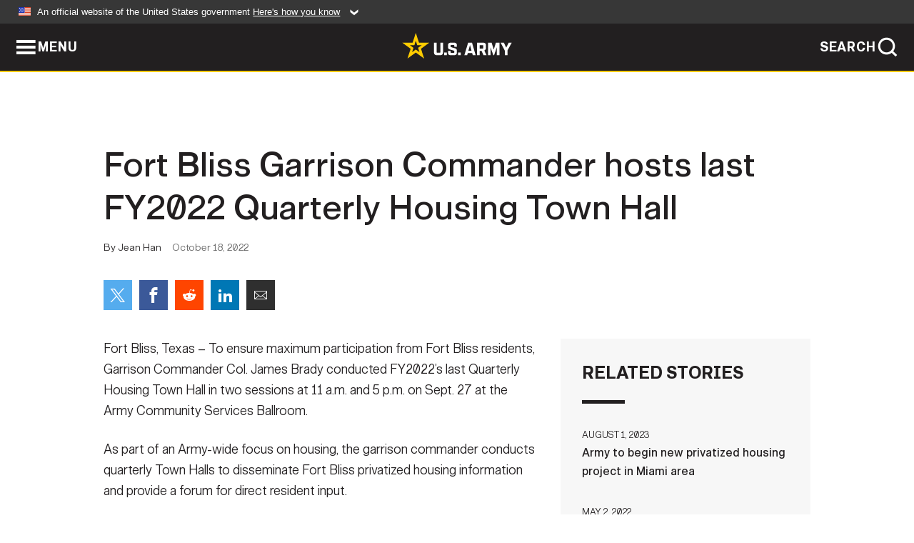

--- FILE ---
content_type: text/html; charset=UTF-8
request_url: https://www.army.mil/article/261256/fort_bliss_garrison_commander_hosts_last_fy2022_quarterly_housing_town_hall
body_size: 5425
content:
<!DOCTYPE html>
<html lang="en">
<head>
    <meta charset="UTF-8">
    <meta content='width=device-width, initial-scale=1.0' name='viewport' />
    <meta name="apple-itunes-app" content="app-id=342689843">
    <meta property="og:title" content="Fort Bliss Garrison Commander hosts last FY2022 Quarterly Housing Town Hall" />
<meta property="og:type" content="article" />
<meta property="og:description" content="Fort Bliss, Texas – To ensure maximum participation from Fort Bliss residents, Garrison Commander Col. James Brady conducted FY2022’s last Quarterly Hou..." />
<meta property="og:site_name" content="www.army.mil" />
<meta property="og:image" content="http://www.army.mil/" />
<meta property="og:headline" content="Fort Bliss Garrison Commander hosts last FY2022 Quarterly Housing Town Hall" />
<meta property="twitter:card" content="summary_large_image" />
<meta property="twitter:site" content="@USArmy" />
<meta property="twitter:title" content="Fort Bliss Garrison Commander hosts last FY2022 Quarterly Housing Town Hall" />
<meta property="twitter:description" content="Fort Bliss, Texas – To ensure maximum participation from Fort Bliss residents, Garrison Commander Col. James Brady conducted FY2022’s last Quarterly Hou..." />
<meta property="twitter:image" content="" />
<meta property="og:url" content="https://www.army.mil/article/261256/fort_bliss_garrison_commander_hosts_last_fy2022_quarterly_housing_town_hall" />

    <title>Fort Bliss Garrison Commander hosts last FY2022 Quarterly Housing Town Hall &#124; Article &#124; The United States Army</title>
    <meta name="description" content="Fort Bliss, Texas – To ensure maximum participation from Fort Bliss residents, Garrison Commander Col. James Brady conducted FY2022’s last Quarterly Hou...">
    <meta property="article:published_time" content="2022-10-18T12:27:48-05:00" />
    <meta property="article:modified_time" content="2022-10-19T10:13:51-05:00" />
    <link rel="canonical" href="https://www.army.mil/article/261256/fort_bliss_garrison_commander_hosts_last_fy2022_quarterly_housing_town_hall">
    <link rel="amphtml" href="https://www.army.mil/article-amp/261256/fort_bliss_garrison_commander_hosts_last_fy2022_quarterly_housing_town_hall"/>
    <link rel="stylesheet" href="/e2/global/rv7/topnav/navbar.css">
    <link rel="stylesheet" href="/e2/global/rv7/footer/footer.css">
    <link rel="stylesheet" href="/css/article.css?id=05631edaec0f9b6cde4e0b0469a45dbb">
    <link rel="apple-touch-icon" href="/e2/images/rv7/army_star_icon_60.png">
    <link rel="apple-touch-icon" sizes="76x76" href="/e2/images/rv7/army_star_icon_76.png">
    <link rel="apple-touch-icon" sizes="120x120" href="/e2/images/rv7/army_star_icon_120.png">
    <link rel="apple-touch-icon" sizes="152x152" href="/e2/images/rv7/army_star_icon_152.png">
</head>
<body class="army-font">
    <!--[if lt IE 9]>
<div class="oldie-warning">
    <p class="warning">!</p>
      <p>Your version of Internet Explorer is out of date. It has known security flaws and can cause issues displaying content on this page, and other websites.</p>
      <p><a href="/upgrade" title="Learn how to update your browser">Learn how to update your browser</a></p>
</div>
<![endif]-->    <div class='article-container wrapper'>
        <div class="container">
            <div class="inner-container" role="main">
                <div id="article-top" class="row">
                    <div class="span12">
                        <h1>Fort Bliss Garrison Commander hosts last FY2022 Quarterly Housing Town Hall</h1>
                        <p class="small">By Jean Han<span>October 18, 2022</span></p>
                        <section class="alt-social-bar">
  <ul>
        <li class="social-button-sm twitter-button">
            <a rel="noopener noreferrer" target="_blank" href="https://twitter.com/share?url=https%3A%2F%2Fwww.army.mil%2Farticle%2F261256%2Ffort_bliss_garrison_commander_hosts_last_fy2022_quarterly_housing_town_hall&amp;text=Fort%20Bliss%20Garrison%20Commander%20hosts%20last%20FY2022%20Quarterly%20Housing%20Town%20Hall"><span role="img">Share on Twitter</span></a>
        </li>
        <li class="social-button-sm facebook-button">
            <a rel="noopener noreferrer" target="_blank" href="https://www.facebook.com/sharer/sharer.php?u=https%3A%2F%2Fwww.army.mil%2Farticle%2F261256%2Ffort_bliss_garrison_commander_hosts_last_fy2022_quarterly_housing_town_hall"><span role="img">Share on Facebook</span></a>
        </li>
        <li class="social-button-sm reddit-button">
            <a rel="noopener noreferrer" target="_blank" href="https://www.reddit.com/submit?url=https%3A%2F%2Fwww.army.mil%2Farticle%2F261256%2Ffort_bliss_garrison_commander_hosts_last_fy2022_quarterly_housing_town_hall"><span role="img">Share on Reddit</span></a>
        </li>
        <li class="social-button-sm linkedin-button">
            <a rel="noopener noreferrer" target="_blank" href="https://www.linkedin.com/cws/share?url=https%3A%2F%2Fwww.army.mil%2Farticle%2F261256%2Ffort_bliss_garrison_commander_hosts_last_fy2022_quarterly_housing_town_hall"><span role="img">Share on LinkedIn</span></a>
        </li>
        <li class="social-button-sm email-button">
            <a rel="noopener noreferrer" target="_blank" href="mailto:?Subject=Fort%20Bliss%20Garrison%20Commander%20hosts%20last%20FY2022%20Quarterly%20Housing%20Town%20Hall&amp;body=https%3A%2F%2Fwww.army.mil%2Farticle%2F261256%2Ffort_bliss_garrison_commander_hosts_last_fy2022_quarterly_housing_town_hall"><span role="img">Share via Email</span></a>
        </li>
        </ul>
    </section>                    </div>
                </div>
                <div class="two-column-body">
                    <div class="left-column">
                        
                        <div class="article-body rich-text-element bodytext">
                            <div class="ql-editor">
                                <p>Fort Bliss, Texas – To ensure maximum participation from Fort Bliss residents, Garrison Commander Col. James Brady conducted FY2022’s last Quarterly Housing Town Hall in two sessions at 11 a.m. and 5 p.m. on Sept. 27 at the Army Community Services Ballroom.</p>
    
    
    
  
  

    
    
          <p>As part of an Army-wide focus on housing, the garrison commander conducts quarterly Town Halls to disseminate Fort Bliss privatized housing information and provide a forum for direct resident input.</p>
    
    
    
  
  

    
    
          <p>“This is something we do in order to provide an exchange of information from the Garrison Directorate of Public Works, Housing Division, Residential Communities Initiative Branch, and Balfour Beatty Communities,” said Brady.</p>
    
    
    
  
  

    
    
          <p>Using a slide presentation to guide the brief, Brady began by laying down participation guidelines.</p>
    
    
    
  
  

    
    
          <p>“The first principle is that there are no reprisals for what you bring up,” said Brady. “We do ask that you only couch your comments regarding your particular issues, that you’re not bringing up issues for someone else that is second- or third-party information.”</p>
    
    
    
  
  

    
    
          <p>“Please be brief and respectful because we want to allow as many participants as possible to ask questions at the end,” he added.</p>
    
    
    
  
  

    
    
          <p>Joining Brady at the panel were Command Sgt. Maj. Gerardo Gonzalez, Fort Bliss Garrison Command Sergeant Major; Todd Pidone, Deputy Chief of Police, Directorate of Emergency Services; Yolanda Brown, Housing Division Chief, Directorate of Public Works; Leticia Stevens, Community Director, Fort Bliss Family Homes; and Phillip Wrobel, Project Director, Balfour Beatty Communities.</p>
    
    
    
  
  

    
    
          <p>Staff and representatives from BBC and Fort Bliss Family Homes, Army Housing, DPW, DES, and ACS were also in attendance.</p>
    
    
    
  
  

    
    
          <p>First on the agenda was the Plain Language Brief, a bill of rights and responsibilities given to every tenant. The Tenant Bill of Rights is codified by IMCOM and recognized by RCI partners.</p>
    
    
    
  
  

    
    
          <p>“You have rights to good housing, quick maintenance, communication, etc. This is what you would expect of your landlord if you want to do a lease,” said Brady.</p>
    
    
    
  
  

    
    
          <p>The bill also dictates the requirements of the tenant.</p>
    
    
    
  
  

    
    
          <p>“The tenant also has requirements – to keep the home in good condition, to quickly raise maintenance issues, to keep a quiet dwelling that does not impact our neighbors – so this is a two-way street,” said Brady. “Landlord and tenant both have requirements according to the lease.”</p>
    
    
    
  
  

    
    
          <p>Second on the agenda was an explanation of the Tenant Informal Dispute Resolution process, which allows tenants a fair, quick, and equitable resolution to their housing concerns.</p>
    
    
    
  
  

    
    
          <p>If a tenant is unable to work with BBC to resolve their issue, they can raise it to the garrison level as an informal dispute in which the garrison commander will arbitrate the issue as a fair judge.</p>
    
    
    
  
  

    
    
          <p>“We try to work to come to an arrangement that both parties, the landlord – BBC, and the tenant – the resident, are able to resolve their issues at a lower level,” said Brady. “If they are unable to resolve that, then there can be a request for a formal resolution which goes up to IMCOM where they will arbitrate the matter on the resident’s behalf.”</p>
    
    
    
  
  

    
    
          <p>Before turning it over to DES, BBC and FBFH for housing updates, Brady urged residents to take full advantage of the multiple communication methods available to address unresolved issues.</p>
    
    
    
  
  

    
    
          <p>“What we find with our residents is that sometimes they don’t know where to take their complaints or issues to,” said Brady. “We want them to work directly with BBC and their community managers to quickly resolve it.”</p>
    
    
    
  
  

    
    
          <p>A quick Internet search of “Fort Bliss Family Homes” leads you to a list of their most recent contact information. The list provides email addresses, office numbers and cell phone numbers for community managers, assistant community managers, and maintenance managers – not only for the local communities but for the entire FBFH organization.</p>
    
    
    
  
  

    
    
          <p>“If you can’t get a resolution that way, then there’s the DPW Housing Division, RCI Branch which deals directly with BBC,” said Brady. “If that doesn’t work, you can elevate it to the garrison command level, where we can find out if there’s an issue with coordination and resolve it.”</p>
    
    
    
  
  

    
    
          <p>“And last, if you can’t get any resolution or find someone to contact regarding the issue, a hotline (915-744-8903) is available for DPW to answer and resolve your issues,” added Brady.</p>
    
    
    
  
  

    
    
          <p>Brady turned it over to DES, BBC and FBFH for housing updates.</p>
    
    
    
  
  

    
    
          <p>Pidone started by providing an update on DES’ housing operations. Over the last 90 days, DES successfully executed their ongoing two-fold action plan aimed at lowering the number of property crimes (i.e., larcenies and damages) and speeding cars in neighborhoods.</p>
    
    
    
  
  

    
    
          <p>This involved sending extra patrols out in housing areas, conducting motor pool checks and courtesy checks reminding people to lock their garage doors and cars. DES also actively listened to ICE comments and heavily enforced traffic laws especially around school zones, leading to an uptick in speeding and parking tickets.</p>
    
    
    
  
  

    
    
          <p>Pidone concluded by urging residents to call the dispatch center and report any problems they have in the housing areas.</p>
    
    
    
  
  

    
    
          <p>“We see a lot of the community FB Pages where people are talking about larcenies, and we go check out our stats and we’re not seeing it,” said Pidone. “So we ask that you report it.”</p>
    
    
    
  
  

    
    
          <p>Wrobel provided updates on BBC’s ongoing five-year development plan for neighborhood community improvements. Work is now slated to begin by Fall 2022.</p>
    
    
    
  
  

    
    
          <p>This includes HVAC replacement, ductwork, landscaping refurbishment, plumbing, dead tree removal, exterior painting, roofing, fixing up playgrounds and ball courts, and encapsulation of lead-based paint for some homes.</p>
    
    
    
  
  

    
    
          <p>Stevens followed up with updates on behalf of FBFH, starting with a few community reminders regarding the latest COVID-19 protocols and explanations of FBFH’s Work Order Process, Guidelines for Home-based Businesses, and Issue Resolution Process.</p>
    
    
    
  
  

    
    
          <p>Following the updates, Brady opened the floor for a Q&A session. Residents voiced concerns about maintenance responsiveness, ground maintenance, security police presence, mold remediation, road repairs, and frustration with the Regional Call Center.</p>
    
    
    
  
  

    
    
          <p>In response, Brady reiterated the importance of housing town halls.</p>
    
    
    
  
  

    
    
          <p>“Last year we started doing Walking Town Halls – each month we walked through a different housing area which allowed us to interface directly with residents and physically see the issues they were describing,” said Brady.</p>
    
    
    
  
  

    
    
          <p>“This year we’re going to have three Quarterly Town Halls in September, January, and May. The rest of the time we’ll be doing Walking Town Halls – in October, November, December, and again in February, March, and April.”</p>
    
    
    
  
  

    
    
          <p>RESOURCES:</p>
    
    
    
  
  

    
    
          <p>•	Fort Bliss Garrison FB Page: www.facebook.com/FortBlissGarrison</p>
    
    
    
  
  

    
    
          <p>•	Housing Town Hall Slides & Videos: https://home.army.mil/bliss/index.php/about/Garrison/directorate-public-works/housing-division</p>
    
    
    
  
  

                              </div>
                        </div> <!-- end article-body -->

                    </div>
                                        <div class="right-column">
                        <div class="top-stories">
                            <h4>RELATED STORIES</h4>
                            <ul>
                                                            <li>
                                    <a href="https://www.army.mil/article/268784/army_to_begin_new_privatized_housing_project_in_miami_area" title="Army to begin new privatized housing project in Miami area"><span>August 1, 2023</span><span>Army to begin new privatized housing project in Miami area</span></a>
                                </li>
                                                            <li>
                                    <a href="https://www.army.mil/article/256288/lt_gen_donna_w_martin_receives_courage_award_at_white_house_correspondents_weekend_garden_brunch" title="Lt. Gen. Donna W. Martin receives Courage Award at White House Correspondents’ Weekend Garden Brunch"><span>May 2, 2022</span><span>Lt. Gen. Donna W. Martin receives Courage Award at White House Correspondents’ Weekend Garden Brunch</span></a>
                                </li>
                                                            <li>
                                    <a href="https://www.army.mil/article/239966/army_housing_improves_with_continued_investments" title="Army housing improves with continued investments"><span>October 15, 2020</span><span>Army housing improves with continued investments</span></a>
                                </li>
                                                            <li>
                                    <a href="https://www.army.mil/article/229043/us_army_proposes_innovative_solution_for_historic_housing" title="U.S. Army proposes innovative solution for historic housing"><span>October 28, 2019</span><span>U.S. Army proposes innovative solution for historic housing</span></a>
                                </li>
                                                            <li>
                                    <a href="https://www.army.mil/article/228044/army_senior_leaders_discuss_progress_in_reforming_the_military_privatized_housing_initiative" title="Army senior leaders discuss progress in reforming the Military Privatized Housing Initiative"><span>October 2, 2019</span><span>Army senior leaders discuss progress in reforming the Military Privatized Housing Initiative</span></a>
                                </li>
                                                            <li>
                                    <a href="https://www.army.mil/standto/archive/2019/08/23" title="U.S. Army STAND-TO! | Army Housing Management Career Program"><span>August 23, 2019</span><span>U.S. Army STAND-TO! | Army Housing Management Career Program</span></a>
                                </li>
                                                            <li>
                                    <a href="https://www.army.mil/article/221940/military_leaders_meet_with_privatized_housing_company_executives" title="Military leaders meet with privatized housing company executives"><span>May 16, 2019</span><span>Military leaders meet with privatized housing company executives</span></a>
                                </li>
                                                            <li>
                                    <a href="https://www.army.mil/article/217619/army_leadership_meets_with_privatized_housing_partner_ceos" title="Army leadership meets with privatized housing partner CEOs"><span>February 21, 2019</span><span>Army leadership meets with privatized housing partner CEOs</span></a>
                                </li>
                                                            <li>
                                    <a href="https://www.army.mil/article/209080/department_of_the_army_announces_upcoming_3rd_abct_1st_armored_division_deployment" title="Department of the Army announces upcoming 3rd ABCT, 1st Armored Division deployment"><span>July 26, 2018</span><span>Department of the Army announces upcoming 3rd ABCT, 1st Armored Division deployment</span></a>
                                </li>
                                                            <li>
                                    <a href="https://www.army.mil/article/192982/department_of_the_army_announces_1st_armored_division_deployment" title="Department of the Army announces 1st Armored Division deployment"><span>August 30, 2017</span><span>Department of the Army announces 1st Armored Division deployment</span></a>
                                </li>
                                                            <li>
                                    <a href="https://www.army.mil/article/185136/department_of_the_army_announces_1st_armored_divisions_sustainment_brigade_deployment" title="Department of the Army announces 1st Armored Division&#039;s Sustainment Brigade deployment"><span>March 29, 2017</span><span>Department of the Army announces 1st Armored Division's Sustainment Brigade deployment</span></a>
                                </li>
                                                            <li>
                                    <a href="https://www.army.mil/article/179366/department_of_the_army_announces_1st_brigade_combat_team_1st_armored_division_deployment" title="Department of the Army announces 1st Brigade Combat Team, 1st Armored Division deployment"><span>December 8, 2016</span><span>Department of the Army announces 1st Brigade Combat Team, 1st Armored Division deployment</span></a>
                                </li>
                                                        </ul>
                        </div>
                    </div>
                                    </div>
            </div>
        </div>
    </div> <!-- end .article-container -->
        
    <div id="lightbox" class="hidden">
  <div class="container click-close">
    <a class="thumbnail hidden" id="thumbnail"><span class="thumbnail-button"></span></a>
    <a class="single-view hidden" id="single-view"><span class="single-view-button"></span></a>
    <span class="image-index hidden" id="image-index"></span>
    <a class="download hidden" id="download" target="_blank"><span class="download-button"></span></a>
    <a class="share hidden" id="share"><span class="share-button"></span></a>
    <div class="share-box opacity-zero" id="share-box">
      <ul>
        <li class="social-button facebook-button">
          <a id="fb-social" href="" target="_blank" rel="noopener">
            <span></span>
          </a>
        </li>
        <li class="social-button twitter-button">
          <a id="twitter-social" href="" target="_blank" rel="noopener">
            <span></span>
          </a>
        </li>
        <li class="social-button pinterest-button">
          <a id="pint-social" href="" target="_blank" rel="noopener">
            <span></span>
          </a>
        </li>
      </ul>
    </div>
    <a class="close click-close" href="javascript:void(0);"><span class="click-close"></span></a>
    <div class="inner-container">
      <div class="navigation">
        <a class="lb-button" id="next-button" href="javascript:void(0);" title="Next image"><span></span></a>
        <a class="lb-button" id="prev-button" href="javascript:void(0);" title="Previous image"><span></span></a>
      </div>
      <div id="video-elem" class="video-elem click-close hidden"></div>
      <div class="lb-img click-close" id="lb-img">
        <div id="img-wrap" class="img-wrap">
          <img id="prev-elem" class="prev-elem" src="" alt="Previous image in slideshow" />
          <img id="current-elem" class="current-elem" src="" alt="Active image in slideshow" />
          <img id="next-elem" class="next-elem" src="" alt="Next image in slideshow" />
        </div>
        <div id="lightbox-caption" class="caption"></div>
      </div>
      <div class="thumbnail-view hidden" id="thumbnail-view">
        <ul>
                  </ul>
      </div>
      <div class="image-loading"></div>
    </div>
  </div>
</div>    <div id="loading" class="loading">
  <div id="loading-bar" class="loading-bar"></div>
</div>    <script
    type="text/javascript"
    src="https://www.army.mil/e2/js/rv7/main/army_mil_searchgov_sayt_loader.js"
    integrity="sha384-d0OhafLmLE7BWLyFtyJDjz21pszH7X++shSDoUY7YEcdE9IKvdTGrImLzJJQv27l"
    crossorigin="anonymous"
></script>
<!-- to include extra GA codes, use format: -->
<!-- <div id="ga-analytic-codes" data-codes="G-xxx, G-xxx"></div> -->
<script async src="https://www.googletagmanager.com/gtag/js?id=G-YQMQPQYJ4J"></script>
<script
    type="text/javascript"
    src="https://www.army.mil/e2/js/rv7/main/google_analytics4.js"
    integrity="sha384-edaw17livoqdnSsOB+0OpunEQR1CkU1VOJNP9Z8sm3sYEVmfUfafIB3/fUZ7hift"
    crossorigin="anonymous"
></script>
    <section id="social-bar-id" class="social-bar">
    <h2 class="hidden">Social Sharing</h2>
    <ul>
        <li class="social-button no-hover twitter-button">
            <a rel="noopener noreferrer" target="_blank" href="https://twitter.com/share?url=https%3A%2F%2Fwww.army.mil%2Farticle%2F261256%2Ffort_bliss_garrison_commander_hosts_last_fy2022_quarterly_housing_town_hall&amp;text=Fort%20Bliss%20Garrison%20Commander%20hosts%20last%20FY2022%20Quarterly%20Housing%20Town%20Hall"><span>Share on Twitter</span></a>
        </li>
        <li class="social-button no-hover facebook-button">
            <a rel="noopener noreferrer" target="_blank" href="https://www.facebook.com/sharer/sharer.php?u=https%3A%2F%2Fwww.army.mil%2Farticle%2F261256%2Ffort_bliss_garrison_commander_hosts_last_fy2022_quarterly_housing_town_hall"><span>Share on Facebook</span></a>
        </li>
        <li class="social-button no-hover reddit-button">
            <a rel="noopener noreferrer" target="_blank" href="https://www.reddit.com/submit?url=https%3A%2F%2Fwww.army.mil%2Farticle%2F261256%2Ffort_bliss_garrison_commander_hosts_last_fy2022_quarterly_housing_town_hall"><span>Share on Reddit</span></a>
        </li>
        <li class="social-button no-hover linkedin-button">
            <a rel="noopener noreferrer" target="_blank" href="https://www.linkedin.com/cws/share?url=https%3A%2F%2Fwww.army.mil%2Farticle%2F261256%2Ffort_bliss_garrison_commander_hosts_last_fy2022_quarterly_housing_town_hall"><span>Share on LinkedIn</span></a>
        </li>
        <li class="social-button no-hover email-button">
            <a rel="noopener noreferrer" target="_blank" href="mailto:?Subject=Fort%20Bliss%20Garrison%20Commander%20hosts%20last%20FY2022%20Quarterly%20Housing%20Town%20Hall&amp;body=https%3A%2F%2Fwww.army.mil%2Farticle%2F261256%2Ffort_bliss_garrison_commander_hosts_last_fy2022_quarterly_housing_town_hall"><span>Share via Email</span></a>
        </li>
    </ul>
</section>    <script src="/e2/global/rv7/topnav/navbar.js" async></script>
    <script src="/e2/global/rv7/footer/footer.js" async></script>
    <script src="/js/article.js?id=6292c25ed28f08086b3501466b73e53f" async></script>
</body>
</html>


--- FILE ---
content_type: text/html; charset=utf-8
request_url: https://www.army.mil/e2/global/rv7/footer/footer.html
body_size: -240
content:
<section id="social-id" class="social">
    <ul>
        <li class="social-button facebook-button">
            <a rel="noopener noreferrer" target="_blank" href="https://www.facebook.com/USArmy" title="social media link - facebook">
                <span>Official U.S. Army Facebook</span>
            </a>
        </li>
        <li class="social-button twitter-button">
            <a rel="noopener noreferrer" target="_blank" href="https://twitter.com/USArmy" title="social media link - twitter">
                <span>Official U.S. Army Twitter</span>
            </a>
        </li>
        <li class="social-button youtube-button">
            <a rel="noopener noreferrer" target="_blank" href="https://www.youtube.com/USarmy" title="social media link - youtube">
                <span>Official U.S. Army Youtube</span>
            </a>
        </li>
        <li class="social-button instagram-button">
            <a rel="noopener noreferrer" target="_blank" href="https://instagram.com/usarmy" title="social media link - instagram">
                <span>Official U.S. Army Instagram</span>
            </a>
        </li>
        <li class="social-button linkedin-button">
            <a rel="noopener noreferrer" target="_blank" href="https://www.linkedin.com/company/us-army" title="social media link - linkedin">
                <span>Official U.S. Army LinkedIn</span>
            </a>  
        </li>
    </ul>
</section>
<section class="footer-bottom">
    <ul>
        <li><a href="/">Home</a></li>
        <li><a href="/contact">Contact Us</a></li>
        <li><a href="/privacy">Privacy</a></li>
        <li><a href="/terms">Terms Of Use</a></li>
        <li><a href="https://www.army.mil/armyeeo-meo#org-army-accessibility-">Accessibility</a></li>
        <li><a href="https://www.rmda.army.mil/foia/RMDA-FOIA-Division.html">FOIA</a></li>
        <li><a href="/nofearact">No FEAR Act</a></li>
        <li><a href="https://www.veteranscrisisline.net/get-help-now/military-crisis-line/" target="_blank">Veteran's Crisis Line</a></li>
    </ul>
</section>

--- FILE ---
content_type: application/javascript
request_url: https://www.army.mil/e2/js/rv7/main/google_analytics4.js
body_size: -80
content:
/**
 * BEFORE UPLOADING CHANGES TO THIS FILE TO PRODUCION:
 * - open the terminal console
 * - navigate to folder containing this file
 * - run "cat js/rv7/main/google_analytics4.js | openssl dgst -sha384 -binary | openssl base64 -A"
 * - copy the resulting hash (excluding the "%" at the end)
 * - replace it in the analytics blade on us-army-homepage
 * - merge branches, submit for production review, and wait until pushed live
 * - push this file to production and clear cache
 */
// Global site tag (gtag.js) - Google Analytics
window.dataLayer = window.dataLayer || [];
function gtag(){dataLayer.push(arguments);}
gtag('js', new Date());
// the Army.mil UA and GA4 codes
gtag('config', 'UA-27189539-1');
gtag('config', 'G-YQMQPQYJ4J');

// finds any other GA codes found in the markup and adds them
var codeEl = document.getElementById('ga-analytic-codes');
var codes = (codeEl && codeEl.dataset.codes) ? codeEl.dataset.codes.split(',') : [];
for (var i = 0; i < codes.length; i++) {
  var cleanCode = codes[i].trim();
  // do not duplicate the default Army.mil codes
  if (cleanCode !== 'UA-27189539-1' && cleanCode !== 'G-YQMQPQYJ4J') {
    // example: gtag('config', 'UA-27189539-1');
    gtag('config', cleanCode);
  }
}